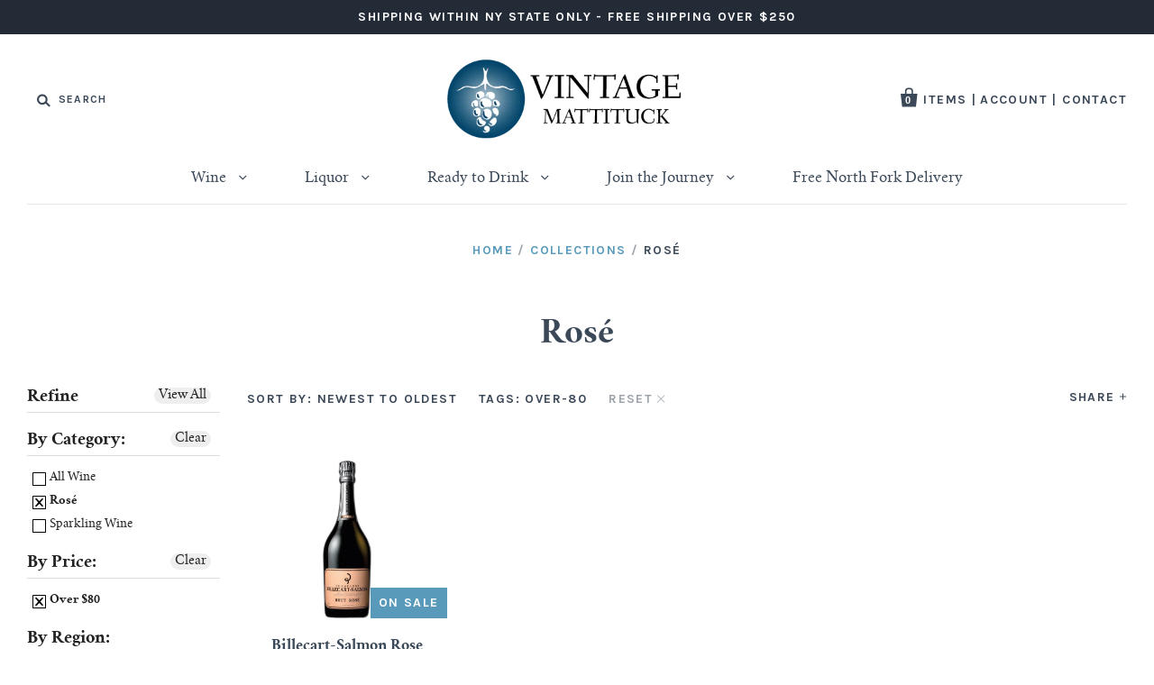

--- FILE ---
content_type: text/html; charset=utf-8
request_url: https://vintagemattituck.com/collections/rose/over-80
body_size: 17614
content:
<!doctype html>
<!--[if IE 7]><html class="no-js ie7 lt-ie8 lt-ie9 lt-ie10" lang="en"> <![endif]-->
<!--[if IE 8]><html class="no-js ie8 lt-ie9 lt-ie10" lang="en"> <![endif]-->
<!--[if IE 9]><html class="no-js ie9 lt-ie10"> <![endif]-->
<!--[if (gt IE 9)|!(IE)]><!--> <html class="no-js"> <!--<![endif]-->
<head>
  <meta name="google-site-verification" content="eheCrOeabrkT1yCR4WR7mECk5AhfpqE5fCpmOdwQrP0" />
  <meta charset="utf-8">
  <meta http-equiv="X-UA-Compatible" content="IE=edge,chrome=1">

  <title>
    Rosé

    
      &ndash; tagged "over-80"
    

    

    
      &ndash; Vintage Mattituck
    
  </title>

  

  <link rel="canonical" href="https://vintagemattituck.com/collections/rose/over-80" />
  <meta name="viewport" content="width=device-width" />

  <script>window.performance && window.performance.mark && window.performance.mark('shopify.content_for_header.start');</script><meta name="google-site-verification" content="NPo00Q4ApBJIZDWF74kry256rGumZUxv9hkSUIfyiG4">
<meta id="shopify-digital-wallet" name="shopify-digital-wallet" content="/12613585/digital_wallets/dialog">
<link rel="alternate" type="application/atom+xml" title="Feed" href="/collections/rose/over-80.atom" />
<link rel="alternate" type="application/json+oembed" href="https://vintagemattituck.com/collections/rose/over-80.oembed">
<script async="async" src="/checkouts/internal/preloads.js?locale=en-US"></script>
<script id="shopify-features" type="application/json">{"accessToken":"77b426c3bc85261b6bdefcb7a3aad622","betas":["rich-media-storefront-analytics"],"domain":"vintagemattituck.com","predictiveSearch":true,"shopId":12613585,"locale":"en"}</script>
<script>var Shopify = Shopify || {};
Shopify.shop = "vintagemattituck.myshopify.com";
Shopify.locale = "en";
Shopify.currency = {"active":"USD","rate":"1.0"};
Shopify.country = "US";
Shopify.theme = {"name":"Zapiet-Pacific 2.2","id":121173213272,"schema_name":null,"schema_version":null,"theme_store_id":null,"role":"main"};
Shopify.theme.handle = "null";
Shopify.theme.style = {"id":null,"handle":null};
Shopify.cdnHost = "vintagemattituck.com/cdn";
Shopify.routes = Shopify.routes || {};
Shopify.routes.root = "/";</script>
<script type="module">!function(o){(o.Shopify=o.Shopify||{}).modules=!0}(window);</script>
<script>!function(o){function n(){var o=[];function n(){o.push(Array.prototype.slice.apply(arguments))}return n.q=o,n}var t=o.Shopify=o.Shopify||{};t.loadFeatures=n(),t.autoloadFeatures=n()}(window);</script>
<script id="shop-js-analytics" type="application/json">{"pageType":"collection"}</script>
<script defer="defer" async type="module" src="//vintagemattituck.com/cdn/shopifycloud/shop-js/modules/v2/client.init-shop-cart-sync_BT-GjEfc.en.esm.js"></script>
<script defer="defer" async type="module" src="//vintagemattituck.com/cdn/shopifycloud/shop-js/modules/v2/chunk.common_D58fp_Oc.esm.js"></script>
<script defer="defer" async type="module" src="//vintagemattituck.com/cdn/shopifycloud/shop-js/modules/v2/chunk.modal_xMitdFEc.esm.js"></script>
<script type="module">
  await import("//vintagemattituck.com/cdn/shopifycloud/shop-js/modules/v2/client.init-shop-cart-sync_BT-GjEfc.en.esm.js");
await import("//vintagemattituck.com/cdn/shopifycloud/shop-js/modules/v2/chunk.common_D58fp_Oc.esm.js");
await import("//vintagemattituck.com/cdn/shopifycloud/shop-js/modules/v2/chunk.modal_xMitdFEc.esm.js");

  window.Shopify.SignInWithShop?.initShopCartSync?.({"fedCMEnabled":true,"windoidEnabled":true});

</script>
<script>(function() {
  var isLoaded = false;
  function asyncLoad() {
    if (isLoaded) return;
    isLoaded = true;
    var urls = ["\/\/livesearch.okasconcepts.com\/js\/livesearch.init.min.js?v=2\u0026shop=vintagemattituck.myshopify.com","https:\/\/chimpstatic.com\/mcjs-connected\/js\/users\/8b8e47ab9e28dbbf80851ae87\/594902e6d743eea75910ee0d9.js?shop=vintagemattituck.myshopify.com","https:\/\/app.zapiet.com\/js\/storepickup.js?shop=vintagemattituck.myshopify.com","https:\/\/cdn.nfcube.com\/instafeed-0c58c73336d2a5557e42c6ee21061678.js?shop=vintagemattituck.myshopify.com"];
    for (var i = 0; i < urls.length; i++) {
      var s = document.createElement('script');
      s.type = 'text/javascript';
      s.async = true;
      s.src = urls[i];
      var x = document.getElementsByTagName('script')[0];
      x.parentNode.insertBefore(s, x);
    }
  };
  if(window.attachEvent) {
    window.attachEvent('onload', asyncLoad);
  } else {
    window.addEventListener('load', asyncLoad, false);
  }
})();</script>
<script id="__st">var __st={"a":12613585,"offset":-18000,"reqid":"05d62c74-8f85-4011-9fee-116fc82236b3-1769375253","pageurl":"vintagemattituck.com\/collections\/rose\/over-80","u":"568e9c8d5d03","p":"collection","rtyp":"collection","rid":232253953};</script>
<script>window.ShopifyPaypalV4VisibilityTracking = true;</script>
<script id="captcha-bootstrap">!function(){'use strict';const t='contact',e='account',n='new_comment',o=[[t,t],['blogs',n],['comments',n],[t,'customer']],c=[[e,'customer_login'],[e,'guest_login'],[e,'recover_customer_password'],[e,'create_customer']],r=t=>t.map((([t,e])=>`form[action*='/${t}']:not([data-nocaptcha='true']) input[name='form_type'][value='${e}']`)).join(','),a=t=>()=>t?[...document.querySelectorAll(t)].map((t=>t.form)):[];function s(){const t=[...o],e=r(t);return a(e)}const i='password',u='form_key',d=['recaptcha-v3-token','g-recaptcha-response','h-captcha-response',i],f=()=>{try{return window.sessionStorage}catch{return}},m='__shopify_v',_=t=>t.elements[u];function p(t,e,n=!1){try{const o=window.sessionStorage,c=JSON.parse(o.getItem(e)),{data:r}=function(t){const{data:e,action:n}=t;return t[m]||n?{data:e,action:n}:{data:t,action:n}}(c);for(const[e,n]of Object.entries(r))t.elements[e]&&(t.elements[e].value=n);n&&o.removeItem(e)}catch(o){console.error('form repopulation failed',{error:o})}}const l='form_type',E='cptcha';function T(t){t.dataset[E]=!0}const w=window,h=w.document,L='Shopify',v='ce_forms',y='captcha';let A=!1;((t,e)=>{const n=(g='f06e6c50-85a8-45c8-87d0-21a2b65856fe',I='https://cdn.shopify.com/shopifycloud/storefront-forms-hcaptcha/ce_storefront_forms_captcha_hcaptcha.v1.5.2.iife.js',D={infoText:'Protected by hCaptcha',privacyText:'Privacy',termsText:'Terms'},(t,e,n)=>{const o=w[L][v],c=o.bindForm;if(c)return c(t,g,e,D).then(n);var r;o.q.push([[t,g,e,D],n]),r=I,A||(h.body.append(Object.assign(h.createElement('script'),{id:'captcha-provider',async:!0,src:r})),A=!0)});var g,I,D;w[L]=w[L]||{},w[L][v]=w[L][v]||{},w[L][v].q=[],w[L][y]=w[L][y]||{},w[L][y].protect=function(t,e){n(t,void 0,e),T(t)},Object.freeze(w[L][y]),function(t,e,n,w,h,L){const[v,y,A,g]=function(t,e,n){const i=e?o:[],u=t?c:[],d=[...i,...u],f=r(d),m=r(i),_=r(d.filter((([t,e])=>n.includes(e))));return[a(f),a(m),a(_),s()]}(w,h,L),I=t=>{const e=t.target;return e instanceof HTMLFormElement?e:e&&e.form},D=t=>v().includes(t);t.addEventListener('submit',(t=>{const e=I(t);if(!e)return;const n=D(e)&&!e.dataset.hcaptchaBound&&!e.dataset.recaptchaBound,o=_(e),c=g().includes(e)&&(!o||!o.value);(n||c)&&t.preventDefault(),c&&!n&&(function(t){try{if(!f())return;!function(t){const e=f();if(!e)return;const n=_(t);if(!n)return;const o=n.value;o&&e.removeItem(o)}(t);const e=Array.from(Array(32),(()=>Math.random().toString(36)[2])).join('');!function(t,e){_(t)||t.append(Object.assign(document.createElement('input'),{type:'hidden',name:u})),t.elements[u].value=e}(t,e),function(t,e){const n=f();if(!n)return;const o=[...t.querySelectorAll(`input[type='${i}']`)].map((({name:t})=>t)),c=[...d,...o],r={};for(const[a,s]of new FormData(t).entries())c.includes(a)||(r[a]=s);n.setItem(e,JSON.stringify({[m]:1,action:t.action,data:r}))}(t,e)}catch(e){console.error('failed to persist form',e)}}(e),e.submit())}));const S=(t,e)=>{t&&!t.dataset[E]&&(n(t,e.some((e=>e===t))),T(t))};for(const o of['focusin','change'])t.addEventListener(o,(t=>{const e=I(t);D(e)&&S(e,y())}));const B=e.get('form_key'),M=e.get(l),P=B&&M;t.addEventListener('DOMContentLoaded',(()=>{const t=y();if(P)for(const e of t)e.elements[l].value===M&&p(e,B);[...new Set([...A(),...v().filter((t=>'true'===t.dataset.shopifyCaptcha))])].forEach((e=>S(e,t)))}))}(h,new URLSearchParams(w.location.search),n,t,e,['guest_login'])})(!0,!0)}();</script>
<script integrity="sha256-4kQ18oKyAcykRKYeNunJcIwy7WH5gtpwJnB7kiuLZ1E=" data-source-attribution="shopify.loadfeatures" defer="defer" src="//vintagemattituck.com/cdn/shopifycloud/storefront/assets/storefront/load_feature-a0a9edcb.js" crossorigin="anonymous"></script>
<script data-source-attribution="shopify.dynamic_checkout.dynamic.init">var Shopify=Shopify||{};Shopify.PaymentButton=Shopify.PaymentButton||{isStorefrontPortableWallets:!0,init:function(){window.Shopify.PaymentButton.init=function(){};var t=document.createElement("script");t.src="https://vintagemattituck.com/cdn/shopifycloud/portable-wallets/latest/portable-wallets.en.js",t.type="module",document.head.appendChild(t)}};
</script>
<script data-source-attribution="shopify.dynamic_checkout.buyer_consent">
  function portableWalletsHideBuyerConsent(e){var t=document.getElementById("shopify-buyer-consent"),n=document.getElementById("shopify-subscription-policy-button");t&&n&&(t.classList.add("hidden"),t.setAttribute("aria-hidden","true"),n.removeEventListener("click",e))}function portableWalletsShowBuyerConsent(e){var t=document.getElementById("shopify-buyer-consent"),n=document.getElementById("shopify-subscription-policy-button");t&&n&&(t.classList.remove("hidden"),t.removeAttribute("aria-hidden"),n.addEventListener("click",e))}window.Shopify?.PaymentButton&&(window.Shopify.PaymentButton.hideBuyerConsent=portableWalletsHideBuyerConsent,window.Shopify.PaymentButton.showBuyerConsent=portableWalletsShowBuyerConsent);
</script>
<script data-source-attribution="shopify.dynamic_checkout.cart.bootstrap">document.addEventListener("DOMContentLoaded",(function(){function t(){return document.querySelector("shopify-accelerated-checkout-cart, shopify-accelerated-checkout")}if(t())Shopify.PaymentButton.init();else{new MutationObserver((function(e,n){t()&&(Shopify.PaymentButton.init(),n.disconnect())})).observe(document.body,{childList:!0,subtree:!0})}}));
</script>
<link id="shopify-accelerated-checkout-styles" rel="stylesheet" media="screen" href="https://vintagemattituck.com/cdn/shopifycloud/portable-wallets/latest/accelerated-checkout-backwards-compat.css" crossorigin="anonymous">
<style id="shopify-accelerated-checkout-cart">
        #shopify-buyer-consent {
  margin-top: 1em;
  display: inline-block;
  width: 100%;
}

#shopify-buyer-consent.hidden {
  display: none;
}

#shopify-subscription-policy-button {
  background: none;
  border: none;
  padding: 0;
  text-decoration: underline;
  font-size: inherit;
  cursor: pointer;
}

#shopify-subscription-policy-button::before {
  box-shadow: none;
}

      </style>

<script>window.performance && window.performance.mark && window.performance.mark('shopify.content_for_header.end');</script>

  

<meta property="og:site_name" content="Vintage Mattituck" />
<meta property="og:url" content="https://vintagemattituck.com/collections/rose/over-80" />
<meta property="og:title" content="Rosé" />


  <meta property="og:type" content="website" />
  
    <meta property="og:image" content="http://vintagemattituck.com/cdn/shop/t/12/assets/logo.png?v=52425466499711061301654792937" />
    <meta property="og:image:secure_url" content="https://vintagemattituck.com/cdn/shop/t/12/assets/logo.png?v=52425466499711061301654792937" />
  




<meta name="twitter:card" content="summary">





<meta name="twitter:url" content="https://vintagemattituck.com/collections/rose/over-80">


  <meta name="twitter:title" content="Vintage Mattituck" />
  
    <meta name="twitter:image" content="//vintagemattituck.com/cdn/shop/t/12/assets/logo.png?v=52425466499711061301654792937" />
  



  <!-- Theme CSS -->
  <link href="//vintagemattituck.com/cdn/shop/t/12/assets/theme.scss.css?v=40544698338014047521696097966" rel="stylesheet" type="text/css" media="all" />

  <!-- Third Party JS Libraries -->
  <script src="//vintagemattituck.com/cdn/shop/t/12/assets/modernizr-2.8.2.min.js?v=183020859231120956941654792938" type="text/javascript"></script>

  <!-- Add media query support to IE8 -->
  <!--[if lt IE 9]>
  <script src="//vintagemattituck.com/cdn/shop/t/12/assets/respond.min.js?v=52248677837542619231654792941"></script>
  <link href="//vintagemattituck.com/cdn/shop/t/12/assets/respond-proxy.html" id="respond-proxy" rel="respond-proxy" />
  
  <link href="//vintagemattituck.com/search?q=cba529d84ca082e49f098d88be5ad973" id="respond-redirect" rel="respond-redirect" />
  <script src="//vintagemattituck.com/search?q=cba529d84ca082e49f098d88be5ad973" type="text/javascript"></script>
  <![endif]-->

  <!-- Theme object -->
  <script>

  window.Shop = {};

  Shop.version = "1.5.0";

  Shop.currency = "USD";
  Shop.moneyFormat = "${{amount}}";
  Shop.moneyFormatCurrency = "${{amount}} USD";

  

  

  

  

</script>





<!-- BEGIN app block: shopify://apps/minmaxify-order-limits/blocks/app-embed-block/3acfba32-89f3-4377-ae20-cbb9abc48475 --><script type="text/javascript" src="https://limits.minmaxify.com/vintagemattituck.myshopify.com?v=139a&r=20251216182409"></script>

<!-- END app block --><!-- BEGIN app block: shopify://apps/zapiet-pickup-delivery/blocks/app-embed/5599aff0-8af1-473a-a372-ecd72a32b4d5 -->









    <style>.checkoutMethodContainer .picker__list-item {
    color: white !important;
  background: #599abb !important;
}
   .checkoutMethodContainer .picker__list-item:hover {
    color: black !important;
  background: white !important;
}</style>




<script type="text/javascript">
    var zapietTranslations = {};

    window.ZapietMethods = {"delivery":{"active":true,"enabled":true,"name":"Delivery","sort":0,"status":{"condition":"price","operator":"morethan","value":0,"enabled":true,"product_conditions":{"enabled":false,"value":"Pickup Only,Shipping Only","enable":false,"property":"tags","hide_button":false}},"button":{"type":"default","default":"","hover":"","active":""}},"pickup":{"active":false,"enabled":true,"name":"Pickup","sort":1,"status":{"condition":"price","operator":"morethan","value":0,"enabled":true,"product_conditions":{"enabled":false,"value":"Delivery Only,Shipping Only","enable":false,"property":"tags","hide_button":false}},"button":{"type":"default","default":"","hover":"","active":""}},"shipping":{"active":false,"enabled":true,"name":"Shipping","sort":2,"status":{"condition":"price","operator":"morethan","value":0,"enabled":true,"product_conditions":{"enabled":true,"value":"Delivery Only,Pickup Only","enable":false,"property":"collections","hide_button":false}},"button":{"type":"default","default":"","hover":"","active":""}}}
    window.ZapietEvent = {
        listen: function(eventKey, callback) {
            if (!this.listeners) {
                this.listeners = [];
            }
            this.listeners.push({
                eventKey: eventKey,
                callback: callback
            });
        },
    };

    

    
        
        var language_settings = {"enable_app":true,"enable_geo_search_for_pickups":false,"pickup_region_filter_enabled":false,"pickup_region_filter_field":null,"currency":"USD","weight_format":"lb","pickup.enable_map":false,"delivery_validation_method":"exact_postcode_matching","base_country_name":"United States","base_country_code":"US","method_display_style":"default","default_method_display_style":"classic","date_format":"l, F j, Y","time_format":"h:i A","week_day_start":"Sun","pickup_address_format":"<span class=\"name\"><strong>{{company_name}}</strong></span><span class=\"address\">{{address_line_1}}<br>{{city}}, {{postal_code}}</span><span class=\"distance\">{{distance}}</span>{{more_information}}","rates_enabled":true,"payment_customization_enabled":false,"distance_format":"mi","enable_delivery_address_autocompletion":false,"enable_delivery_current_location":false,"enable_pickup_address_autocompletion":false,"pickup_date_picker_enabled":true,"pickup_time_picker_enabled":true,"delivery_note_enabled":false,"delivery_note_required":false,"delivery_date_picker_enabled":true,"delivery_time_picker_enabled":true,"shipping.date_picker_enabled":false,"delivery_validate_cart":false,"pickup_validate_cart":false,"gmak":"","enable_checkout_locale":true,"enable_checkout_url":true,"disable_widget_for_digital_items":true,"disable_widget_for_product_handles":"gift-card","colors":{"widget_active_background_color":null,"widget_active_border_color":null,"widget_active_icon_color":null,"widget_active_text_color":null,"widget_inactive_background_color":null,"widget_inactive_border_color":null,"widget_inactive_icon_color":null,"widget_inactive_text_color":null},"delivery_validator":{"enabled":false,"show_on_page_load":true,"sticky":true},"checkout":{"delivery":{"discount_code":"","prepopulate_shipping_address":true,"preselect_first_available_time":true},"pickup":{"discount_code":null,"prepopulate_shipping_address":true,"customer_phone_required":false,"preselect_first_location":true,"preselect_first_available_time":true},"shipping":{"discount_code":""}},"day_name_attribute_enabled":false,"methods":{"delivery":{"active":true,"enabled":true,"name":"Delivery","sort":0,"status":{"condition":"price","operator":"morethan","value":0,"enabled":true,"product_conditions":{"enabled":false,"value":"Pickup Only,Shipping Only","enable":false,"property":"tags","hide_button":false}},"button":{"type":"default","default":"","hover":"","active":""}},"pickup":{"active":false,"enabled":true,"name":"Pickup","sort":1,"status":{"condition":"price","operator":"morethan","value":0,"enabled":true,"product_conditions":{"enabled":false,"value":"Delivery Only,Shipping Only","enable":false,"property":"tags","hide_button":false}},"button":{"type":"default","default":"","hover":"","active":""}},"shipping":{"active":false,"enabled":true,"name":"Shipping","sort":2,"status":{"condition":"price","operator":"morethan","value":0,"enabled":true,"product_conditions":{"enabled":true,"value":"Delivery Only,Pickup Only","enable":false,"property":"collections","hide_button":false}},"button":{"type":"default","default":"","hover":"","active":""}}},"translations":{"methods":{"shipping":"Shipping","pickup":"Pickups","delivery":"Delivery"},"calendar":{"january":"January","february":"February","march":"March","april":"April","may":"May","june":"June","july":"July","august":"August","september":"September","october":"October","november":"November","december":"December","sunday":"Sun","monday":"Mon","tuesday":"Tue","wednesday":"Wed","thursday":"Thu","friday":"Fri","saturday":"Sat","today":"","close":"","labelMonthNext":"Next month","labelMonthPrev":"Previous month","labelMonthSelect":"Select a month","labelYearSelect":"Select a year","and":"and","between":"between"},"pickup":{"heading":"Store Pickup","note":"","location_placeholder":"Enter your postal code ...","filter_by_region_placeholder":"Filter by state/province","location_label":"Choose a location.","datepicker_label":"Choose a date and time.","date_time_output":"{{DATE}} at {{TIME}}","datepicker_placeholder":"Choose a date and time.","locations_found":"Please select a pickup location:","no_locations_found":"Sorry, pickup is not available for your selected items.","no_locations_region":"Sorry, pickup is not available in your region.","no_date_time_selected":"Please select a date & time.","checkout_button":"Checkout","could_not_find_location":"Sorry, we could not find your location.","checkout_error":"Please select a date and time for pickup.","more_information":"More information","opening_hours":"Opening hours","dates_not_available":"Sorry, your selected items are not currently available for pickup.","min_order_total":"Minimum order value for pickup is $0.00","min_order_weight":"Minimum order weight for pickup is {{ weight }}","max_order_total":"Maximum order value for pickup is $0.00","max_order_weight":"Maximum order weight for pickup is {{ weight }}","cart_eligibility_error":"Sorry, pickup is not available for your selected items.","location_error":"Please select a pickup location.","preselect_first_available_time":"Select a time","method_not_available":"Not available"},"delivery":{"heading":"Local Delivery","note":"Enter your postal code to check if you are eligible for local delivery:","location_placeholder":"Enter your postal code ...","datepicker_label":"Choose a date and time.","datepicker_placeholder":"Choose a date and time.","date_time_output":"{{DATE}} between {{SLOT_START_TIME}} and {{SLOT_END_TIME}}","available":"Great! You are eligible for delivery.","not_available":"Sorry, delivery is not available in your area.","no_date_time_selected":"Please select a date & time for delivery.","checkout_button":"Checkout","could_not_find_location":"Sorry, we could not find your location.","checkout_error":"Please enter a valid zipcode and select your preferred date and time for delivery.","cart_eligibility_error":"Sorry, delivery is not available for your selected items.","dates_not_available":"Sorry, your selected items are not currently available for delivery.","min_order_total":"Minimum order value for delivery is $0.00","min_order_weight":"Minimum order weight for delivery is {{ weight }}","max_order_total":"Maximum order value for delivery is $0.00","max_order_weight":"Maximum order weight for delivery is {{ weight }}","delivery_validator_prelude":"Do we deliver?","delivery_validator_placeholder":"Enter your postal code ...","delivery_validator_button_label":"Go","delivery_validator_eligible_heading":"Great, we deliver to your area!","delivery_validator_eligible_content":"To start shopping just click the button below","delivery_validator_eligible_button_label":"Continue shopping","delivery_validator_not_eligible_heading":"Sorry, we do not deliver to your area","delivery_validator_not_eligible_content":"You are more then welcome to continue browsing our store","delivery_validator_not_eligible_button_label":"Continue shopping","delivery_validator_error_heading":"An error occured","delivery_validator_error_content":"Sorry, it looks like we have encountered an unexpected error. Please try again.","delivery_validator_error_button_label":"Continue shopping","delivery_note_label":"Please enter delivery instructions (optional)","delivery_note_label_required":"Please enter delivery instructions (required)","delivery_note_error":"Please enter delivery instructions","delivery_validator_eligible_button_link":"#","delivery_validator_not_eligible_button_link":"#","delivery_validator_error_button_link":"#","preselect_first_available_time":"Select a time","method_not_available":"Not available"},"shipping":{"heading":"Shipping","note":"Please click the checkout button to continue.","checkout_button":"Checkout","datepicker_placeholder":"Choose a date.","checkout_error":"Please choose a date for shipping.","min_order_total":"Minimum order value for shipping is $0.00","min_order_weight":"Minimum order weight for shipping is {{ weight }}","max_order_total":"Maximum order value for shipping is $0.00","max_order_weight":"Maximum order weight for shipping is {{ weight }}","cart_eligibility_error":"Sorry, shipping is not available for your selected items.","method_not_available":"Not available"},"widget":{"zapiet_id_error":"There was a problem adding the Zapiet ID to your cart","attributes_error":"There was a problem adding the attributes to your cart","no_delivery_options_available":"No delivery options are available for your products","no_checkout_method_error":"Please select a delivery option"},"order_status":{"pickup_details_heading":"Pickup details","pickup_details_text":"Your order will be ready for collection at our {{ Pickup-Location-Company }} location{% if Pickup-Date %} on {{ Pickup-Date | date: \"%A, %d %B\" }}{% if Pickup-Time %} at {{ Pickup-Time }}{% endif %}{% endif %}","delivery_details_heading":"Delivery details","delivery_details_text":"Your order will be delivered locally by our team{% if Delivery-Date %} on the {{ Delivery-Date | date: \"%A, %d %B\" }}{% if Delivery-Time %} between {{ Delivery-Time }}{% endif %}{% endif %}","shipping_details_heading":"Shipping details","shipping_details_text":"Your order will arrive soon{% if Shipping-Date %} on the {{ Shipping-Date | date: \"%A, %d %B\" }}{% endif %}"},"product_widget":{"title":"Delivery and pickup options:","pickup_at":"Pickup at {{ location }}","ready_for_collection":"Ready for collection from","on":"on","view_all_stores":"View all stores","pickup_not_available_item":"Pickup not available for this item","delivery_not_available_location":"Delivery not available for {{ postal_code }}","delivered_by":"Delivered by {{ date }}","delivered_today":"Delivered today","change":"Change","tomorrow":"tomorrow","today":"today","delivery_to":"Delivery to {{ postal_code }}","showing_options_for":"Showing options for {{ postal_code }}","modal_heading":"Select a store for pickup","modal_subheading":"Showing stores near {{ postal_code }}","show_opening_hours":"Show opening hours","hide_opening_hours":"Hide opening hours","closed":"Closed","input_placeholder":"Enter your postal code","input_button":"Check","input_error":"Add a postal code to check available delivery and pickup options.","pickup_available":"Pickup available","not_available":"Not available","select":"Select","selected":"Selected","find_a_store":"Find a store"},"shipping_language_code":"en","delivery_language_code":"en-AU","pickup_language_code":"en-CA"},"default_language":"en-US","region":"us-2","api_region":"api-us","enable_zapiet_id_all_items":false,"widget_restore_state_on_load":false,"draft_orders_enabled":false,"preselect_checkout_method":true,"widget_show_could_not_locate_div_error":true,"checkout_extension_enabled":false,"show_pickup_consent_checkbox":false,"show_delivery_consent_checkbox":false,"subscription_paused":false,"pickup_note_enabled":false,"pickup_note_required":false,"shipping_note_enabled":false,"shipping_note_required":false};
        zapietTranslations["en"] = language_settings.translations;
    
        
        var language_settings = {"enable_app":true,"enable_geo_search_for_pickups":false,"pickup_region_filter_enabled":false,"pickup_region_filter_field":null,"currency":"USD","weight_format":"lb","pickup.enable_map":false,"delivery_validation_method":"exact_postcode_matching","base_country_name":"United States","base_country_code":"US","method_display_style":"default","default_method_display_style":"classic","date_format":"l, F j, Y","time_format":"h:i A","week_day_start":"Sun","pickup_address_format":"<span class=\"name\"><strong>{{company_name}}</strong></span><span class=\"address\">{{address_line_1}}<br>{{city}}, {{postal_code}}</span><span class=\"distance\">{{distance}}</span>{{more_information}}","rates_enabled":true,"payment_customization_enabled":false,"distance_format":"mi","enable_delivery_address_autocompletion":false,"enable_delivery_current_location":false,"enable_pickup_address_autocompletion":false,"pickup_date_picker_enabled":true,"pickup_time_picker_enabled":true,"delivery_note_enabled":false,"delivery_note_required":false,"delivery_date_picker_enabled":true,"delivery_time_picker_enabled":true,"shipping.date_picker_enabled":false,"delivery_validate_cart":false,"pickup_validate_cart":false,"gmak":"","enable_checkout_locale":true,"enable_checkout_url":true,"disable_widget_for_digital_items":true,"disable_widget_for_product_handles":"gift-card","colors":{"widget_active_background_color":null,"widget_active_border_color":null,"widget_active_icon_color":null,"widget_active_text_color":null,"widget_inactive_background_color":null,"widget_inactive_border_color":null,"widget_inactive_icon_color":null,"widget_inactive_text_color":null},"delivery_validator":{"enabled":false,"show_on_page_load":true,"sticky":true},"checkout":{"delivery":{"discount_code":"","prepopulate_shipping_address":true,"preselect_first_available_time":true},"pickup":{"discount_code":null,"prepopulate_shipping_address":true,"customer_phone_required":false,"preselect_first_location":true,"preselect_first_available_time":true},"shipping":{"discount_code":""}},"day_name_attribute_enabled":false,"methods":{"delivery":{"active":true,"enabled":true,"name":"Delivery","sort":0,"status":{"condition":"price","operator":"morethan","value":0,"enabled":true,"product_conditions":{"enabled":false,"value":"Pickup Only,Shipping Only","enable":false,"property":"tags","hide_button":false}},"button":{"type":"default","default":"","hover":"","active":""}},"pickup":{"active":false,"enabled":true,"name":"Pickup","sort":1,"status":{"condition":"price","operator":"morethan","value":0,"enabled":true,"product_conditions":{"enabled":false,"value":"Delivery Only,Shipping Only","enable":false,"property":"tags","hide_button":false}},"button":{"type":"default","default":"","hover":"","active":""}},"shipping":{"active":false,"enabled":true,"name":"Shipping","sort":2,"status":{"condition":"price","operator":"morethan","value":0,"enabled":true,"product_conditions":{"enabled":true,"value":"Delivery Only,Pickup Only","enable":false,"property":"collections","hide_button":false}},"button":{"type":"default","default":"","hover":"","active":""}}},"translations":{"methods":{"shipping":"Shipping","pickup":"Pickups","delivery":"Delivery"},"calendar":{"january":"January","february":"February","march":"March","april":"April","may":"May","june":"June","july":"July","august":"August","september":"September","october":"October","november":"November","december":"December","sunday":"Sun","monday":"Mon","tuesday":"Tue","wednesday":"Wed","thursday":"Thu","friday":"Fri","saturday":"Sat","today":null,"close":null,"labelMonthNext":"Next month","labelMonthPrev":"Previous month","labelMonthSelect":"Select a month","labelYearSelect":"Select a year","and":"and","between":"between"},"pickup":{"heading":"Store Pickup","note":null,"location_placeholder":"Enter your zip code ...","filter_by_region_placeholder":"Filter by region","location_label":"Choose a location.","datepicker_label":"Choose a date and time.","date_time_output":"{{DATE}} at {{TIME}}","datepicker_placeholder":"Choose a date and time.","locations_found":"Please choose a pickup location, date and time:","no_locations_found":"Sorry, pickup is not available for your selected items.","no_date_time_selected":"Please select a date & time.","checkout_button":"Checkout","could_not_find_location":"Sorry, we could not find your location.","checkout_error":"Please select a date and time for pickup.","more_information":"More information","opening_hours":"Opening hours","min_order_total":"Minimum order value for pickup is $0.00","min_order_weight":"Minimum order weight for pickup is {{ weight }}","max_order_total":"Maximum order value for pickup is $0.00","max_order_weight":"Maximum order weight for pickup is {{ weight }}","cart_eligibility_error":"Sorry, pickup is not available for your selected items.","no_locations_region":"Sorry, pickup is not available in your region.","location_error":"Please select a pickup location.","dates_not_available":"Sorry, your selected items are not currently available for pickup.","preselect_first_available_time":"Select a time","method_not_available":"Not available"},"delivery":{"heading":"Local Delivery","note":"Enter your zip code into the field below to check if you are eligible for local delivery:","location_placeholder":"Enter your zip code ...","datepicker_label":"Pick a date and time.","datepicker_placeholder":"Choose a date and time.","date_time_output":"{{DATE}} between {{SLOT_START_TIME}} and {{SLOT_END_TIME}}","available":"Great! You are eligible for delivery. Please click on your requested time slot to continue.","not_available":"Sorry, delivery is not available in your area.","no_date_time_selected":"Please select a date & time for delivery.","checkout_button":"Checkout","could_not_find_location":"Sorry, we could not find your location.","checkout_error":"Please select your preferred date and time for delivery.","cart_eligibility_error":"Sorry, delivery is not available for your selected items.","delivery_validator_prelude":"Do we deliver?","delivery_validator_placeholder":"Enter your ZIP code ...","delivery_validator_button_label":"Go","delivery_validator_eligible_heading":"Great, we deliver to your area!","delivery_validator_eligible_content":"To start shopping just click the button below","delivery_validator_eligible_button_label":"Continue shopping","delivery_validator_not_eligible_heading":"Sorry, we do not deliver to your area","delivery_validator_not_eligible_content":"You are more then welcome to continue browsing our store","delivery_validator_not_eligible_button_label":"Continue shopping","delivery_validator_error_heading":"An error occured","delivery_validator_error_content":"Sorry, it looks like we have encountered an unexpected error. Please try again.","delivery_validator_error_button_label":"Continue shopping","dates_not_available":"Sorry, your items are not currently available for delivery.","min_order_total":"Minimum order value for delivery is $0.00","min_order_weight":"Minimum order weight for delivery is {{ weight }}","max_order_total":"Maximum order value for delivery is $0.00","max_order_weight":"Maximum order weight for delivery is {{ weight }}","delivery_note_label":"Please enter delivery instructions (optional)","delivery_note_label_required":"Please enter delivery instructions (required)","delivery_note_error":"Please enter delivery instructions","delivery_validator_eligible_button_link":"#","delivery_validator_not_eligible_button_link":"#","delivery_validator_error_button_link":"#","preselect_first_available_time":"Select a time","method_not_available":"Not available"},"shipping":{"heading":"Shipping","note":"Please click the checkout button to continue.","checkout_button":"Checkout","datepicker_placeholder":"Choose a date and time.","checkout_error":"Please choose a date for shipping.","min_order_total":"Minimum order value for shipping is $0.00","min_order_weight":"Minimum order weight for shipping is {{ weight }}","max_order_total":"Maximum order value for shipping is $0.00","max_order_weight":"Maximum order weight for shipping is {{ weight }}","cart_eligibility_error":"Sorry, shipping is not available for your selected items.","method_not_available":"Not available"},"widget":{"no_delivery_options_available":"No delivery options are available for your products","no_checkout_method_error":"Please select a delivery option"},"order_status":{"pickup_details_heading":"Pickup details","pickup_details_text":"Your order will be ready for collection at our {{ Pickup-Location-Company }} location{% if Pickup-Date %} on {{ Pickup-Date | date: \"%A, %d %B\" }}{% if Pickup-Time %} at {{ Pickup-Time }}{% endif %}{% endif %}","delivery_details_heading":"Delivery details","delivery_details_text":"Your order will be delivered locally by our team{% if Delivery-Date %} on the {{ Delivery-Date | date: \"%A, %d %B\" }}{% if Delivery-Time %} between {{ Delivery-Time }}{% endif %}{% endif %}","shipping_details_heading":"Shipping details","shipping_details_text":"Your order will arrive soon{% if Shipping-Date %} on the {{ Shipping-Date | date: \"%A, %d %B\" }}{% endif %}"},"product_widget":{"title":"Delivery and pickup options:","pickup_at":"Pickup at {{ location }}","ready_for_collection":"Ready for collection from","on":"on","view_all_stores":"View all stores","pickup_not_available_item":"Pickup not available for this item","delivery_not_available_location":"Delivery not available for {{ postal_code }}","delivered_by":"Delivered by {{ date }}","delivered_today":"Delivered today","change":"Change","tomorrow":"tomorrow","today":"today","delivery_to":"Delivery to {{ postal_code }}","showing_options_for":"Showing options for {{ postal_code }}","modal_heading":"Select a store for pickup","modal_subheading":"Showing stores near {{ postal_code }}","show_opening_hours":"Show opening hours","hide_opening_hours":"Hide opening hours","closed":"Closed","input_placeholder":"Enter your postal code","input_button":"Check","input_error":"Add a postal code to check available delivery and pickup options.","pickup_available":"Pickup available","not_available":"Not available","select":"Select","selected":"Selected","find_a_store":"Find a store"},"shipping_language_code":"en-US","delivery_language_code":"en-AU","pickup_language_code":"en-CA"},"default_language":"en-US","region":"us-2","api_region":"api-us","enable_zapiet_id_all_items":false,"widget_restore_state_on_load":false,"draft_orders_enabled":false,"preselect_checkout_method":true,"widget_show_could_not_locate_div_error":true,"checkout_extension_enabled":false,"show_pickup_consent_checkbox":false,"show_delivery_consent_checkbox":false,"subscription_paused":false,"pickup_note_enabled":false,"pickup_note_required":false,"shipping_note_enabled":false,"shipping_note_required":false};
        zapietTranslations["en-US"] = language_settings.translations;
    

    function initializeZapietApp() {
        var products = [];

        

        window.ZapietCachedSettings = {
            cached_config: {"enable_app":true,"enable_geo_search_for_pickups":false,"pickup_region_filter_enabled":false,"pickup_region_filter_field":null,"currency":"USD","weight_format":"lb","pickup.enable_map":false,"delivery_validation_method":"exact_postcode_matching","base_country_name":"United States","base_country_code":"US","method_display_style":"default","default_method_display_style":"classic","date_format":"l, F j, Y","time_format":"h:i A","week_day_start":"Sun","pickup_address_format":"<span class=\"name\"><strong>{{company_name}}</strong></span><span class=\"address\">{{address_line_1}}<br>{{city}}, {{postal_code}}</span><span class=\"distance\">{{distance}}</span>{{more_information}}","rates_enabled":true,"payment_customization_enabled":false,"distance_format":"mi","enable_delivery_address_autocompletion":false,"enable_delivery_current_location":false,"enable_pickup_address_autocompletion":false,"pickup_date_picker_enabled":true,"pickup_time_picker_enabled":true,"delivery_note_enabled":false,"delivery_note_required":false,"delivery_date_picker_enabled":true,"delivery_time_picker_enabled":true,"shipping.date_picker_enabled":false,"delivery_validate_cart":false,"pickup_validate_cart":false,"gmak":"","enable_checkout_locale":true,"enable_checkout_url":true,"disable_widget_for_digital_items":true,"disable_widget_for_product_handles":"gift-card","colors":{"widget_active_background_color":null,"widget_active_border_color":null,"widget_active_icon_color":null,"widget_active_text_color":null,"widget_inactive_background_color":null,"widget_inactive_border_color":null,"widget_inactive_icon_color":null,"widget_inactive_text_color":null},"delivery_validator":{"enabled":false,"show_on_page_load":true,"sticky":true},"checkout":{"delivery":{"discount_code":"","prepopulate_shipping_address":true,"preselect_first_available_time":true},"pickup":{"discount_code":null,"prepopulate_shipping_address":true,"customer_phone_required":false,"preselect_first_location":true,"preselect_first_available_time":true},"shipping":{"discount_code":""}},"day_name_attribute_enabled":false,"methods":{"delivery":{"active":true,"enabled":true,"name":"Delivery","sort":0,"status":{"condition":"price","operator":"morethan","value":0,"enabled":true,"product_conditions":{"enabled":false,"value":"Pickup Only,Shipping Only","enable":false,"property":"tags","hide_button":false}},"button":{"type":"default","default":"","hover":"","active":""}},"pickup":{"active":false,"enabled":true,"name":"Pickup","sort":1,"status":{"condition":"price","operator":"morethan","value":0,"enabled":true,"product_conditions":{"enabled":false,"value":"Delivery Only,Shipping Only","enable":false,"property":"tags","hide_button":false}},"button":{"type":"default","default":"","hover":"","active":""}},"shipping":{"active":false,"enabled":true,"name":"Shipping","sort":2,"status":{"condition":"price","operator":"morethan","value":0,"enabled":true,"product_conditions":{"enabled":true,"value":"Delivery Only,Pickup Only","enable":false,"property":"collections","hide_button":false}},"button":{"type":"default","default":"","hover":"","active":""}}},"translations":{"methods":{"shipping":"Shipping","pickup":"Pickups","delivery":"Delivery"},"calendar":{"january":"January","february":"February","march":"March","april":"April","may":"May","june":"June","july":"July","august":"August","september":"September","october":"October","november":"November","december":"December","sunday":"Sun","monday":"Mon","tuesday":"Tue","wednesday":"Wed","thursday":"Thu","friday":"Fri","saturday":"Sat","today":null,"close":null,"labelMonthNext":"Next month","labelMonthPrev":"Previous month","labelMonthSelect":"Select a month","labelYearSelect":"Select a year","and":"and","between":"between"},"pickup":{"heading":"Store Pickup","note":null,"location_placeholder":"Enter your zip code ...","filter_by_region_placeholder":"Filter by region","location_label":"Choose a location.","datepicker_label":"Choose a date and time.","date_time_output":"{{DATE}} at {{TIME}}","datepicker_placeholder":"Choose a date and time.","locations_found":"Please choose a pickup location, date and time:","no_locations_found":"Sorry, pickup is not available for your selected items.","no_date_time_selected":"Please select a date & time.","checkout_button":"Checkout","could_not_find_location":"Sorry, we could not find your location.","checkout_error":"Please select a date and time for pickup.","more_information":"More information","opening_hours":"Opening hours","min_order_total":"Minimum order value for pickup is $0.00","min_order_weight":"Minimum order weight for pickup is {{ weight }}","max_order_total":"Maximum order value for pickup is $0.00","max_order_weight":"Maximum order weight for pickup is {{ weight }}","cart_eligibility_error":"Sorry, pickup is not available for your selected items.","no_locations_region":"Sorry, pickup is not available in your region.","location_error":"Please select a pickup location.","dates_not_available":"Sorry, your selected items are not currently available for pickup.","preselect_first_available_time":"Select a time","method_not_available":"Not available"},"delivery":{"heading":"Local Delivery","note":"Enter your zip code into the field below to check if you are eligible for local delivery:","location_placeholder":"Enter your zip code ...","datepicker_label":"Pick a date and time.","datepicker_placeholder":"Choose a date and time.","date_time_output":"{{DATE}} between {{SLOT_START_TIME}} and {{SLOT_END_TIME}}","available":"Great! You are eligible for delivery. Please click on your requested time slot to continue.","not_available":"Sorry, delivery is not available in your area.","no_date_time_selected":"Please select a date & time for delivery.","checkout_button":"Checkout","could_not_find_location":"Sorry, we could not find your location.","checkout_error":"Please select your preferred date and time for delivery.","cart_eligibility_error":"Sorry, delivery is not available for your selected items.","delivery_validator_prelude":"Do we deliver?","delivery_validator_placeholder":"Enter your ZIP code ...","delivery_validator_button_label":"Go","delivery_validator_eligible_heading":"Great, we deliver to your area!","delivery_validator_eligible_content":"To start shopping just click the button below","delivery_validator_eligible_button_label":"Continue shopping","delivery_validator_not_eligible_heading":"Sorry, we do not deliver to your area","delivery_validator_not_eligible_content":"You are more then welcome to continue browsing our store","delivery_validator_not_eligible_button_label":"Continue shopping","delivery_validator_error_heading":"An error occured","delivery_validator_error_content":"Sorry, it looks like we have encountered an unexpected error. Please try again.","delivery_validator_error_button_label":"Continue shopping","dates_not_available":"Sorry, your items are not currently available for delivery.","min_order_total":"Minimum order value for delivery is $0.00","min_order_weight":"Minimum order weight for delivery is {{ weight }}","max_order_total":"Maximum order value for delivery is $0.00","max_order_weight":"Maximum order weight for delivery is {{ weight }}","delivery_note_label":"Please enter delivery instructions (optional)","delivery_note_label_required":"Please enter delivery instructions (required)","delivery_note_error":"Please enter delivery instructions","delivery_validator_eligible_button_link":"#","delivery_validator_not_eligible_button_link":"#","delivery_validator_error_button_link":"#","preselect_first_available_time":"Select a time","method_not_available":"Not available"},"shipping":{"heading":"Shipping","note":"Please click the checkout button to continue.","checkout_button":"Checkout","datepicker_placeholder":"Choose a date and time.","checkout_error":"Please choose a date for shipping.","min_order_total":"Minimum order value for shipping is $0.00","min_order_weight":"Minimum order weight for shipping is {{ weight }}","max_order_total":"Maximum order value for shipping is $0.00","max_order_weight":"Maximum order weight for shipping is {{ weight }}","cart_eligibility_error":"Sorry, shipping is not available for your selected items.","method_not_available":"Not available"},"widget":{"no_delivery_options_available":"No delivery options are available for your products","no_checkout_method_error":"Please select a delivery option"},"order_status":{"pickup_details_heading":"Pickup details","pickup_details_text":"Your order will be ready for collection at our {{ Pickup-Location-Company }} location{% if Pickup-Date %} on {{ Pickup-Date | date: \"%A, %d %B\" }}{% if Pickup-Time %} at {{ Pickup-Time }}{% endif %}{% endif %}","delivery_details_heading":"Delivery details","delivery_details_text":"Your order will be delivered locally by our team{% if Delivery-Date %} on the {{ Delivery-Date | date: \"%A, %d %B\" }}{% if Delivery-Time %} between {{ Delivery-Time }}{% endif %}{% endif %}","shipping_details_heading":"Shipping details","shipping_details_text":"Your order will arrive soon{% if Shipping-Date %} on the {{ Shipping-Date | date: \"%A, %d %B\" }}{% endif %}"},"product_widget":{"title":"Delivery and pickup options:","pickup_at":"Pickup at {{ location }}","ready_for_collection":"Ready for collection from","on":"on","view_all_stores":"View all stores","pickup_not_available_item":"Pickup not available for this item","delivery_not_available_location":"Delivery not available for {{ postal_code }}","delivered_by":"Delivered by {{ date }}","delivered_today":"Delivered today","change":"Change","tomorrow":"tomorrow","today":"today","delivery_to":"Delivery to {{ postal_code }}","showing_options_for":"Showing options for {{ postal_code }}","modal_heading":"Select a store for pickup","modal_subheading":"Showing stores near {{ postal_code }}","show_opening_hours":"Show opening hours","hide_opening_hours":"Hide opening hours","closed":"Closed","input_placeholder":"Enter your postal code","input_button":"Check","input_error":"Add a postal code to check available delivery and pickup options.","pickup_available":"Pickup available","not_available":"Not available","select":"Select","selected":"Selected","find_a_store":"Find a store"},"shipping_language_code":"en-US","delivery_language_code":"en-AU","pickup_language_code":"en-CA"},"default_language":"en-US","region":"us-2","api_region":"api-us","enable_zapiet_id_all_items":false,"widget_restore_state_on_load":false,"draft_orders_enabled":false,"preselect_checkout_method":true,"widget_show_could_not_locate_div_error":true,"checkout_extension_enabled":false,"show_pickup_consent_checkbox":false,"show_delivery_consent_checkbox":false,"subscription_paused":false,"pickup_note_enabled":false,"pickup_note_required":false,"shipping_note_enabled":false,"shipping_note_required":false},
            shop_identifier: 'vintagemattituck.myshopify.com',
            language_code: 'en-US',
            checkout_url: '/cart',
            products: products,
            translations: zapietTranslations,
            customer: {
                first_name: '',
                last_name: '',
                company: '',
                address1: '',
                address2: '',
                city: '',
                province: '',
                country: '',
                zip: '',
                phone: '',
                tags: null
            }
        }

        window.Zapiet.start(window.ZapietCachedSettings, true);

        
            window.ZapietEvent.listen('widget_loaded', function() {
                window.customCheckoutValidation = function(params, callback) {
    var input = document.querySelector("#agree");
    
    if (input && !input.checked) {
        //alert("You must agree with the terms and conditions");
        callback(false);
        return;
    }
    
    callback(true);
}
            });
        
    }

    function loadZapietStyles(href) {
        var ss = document.createElement("link");
        ss.type = "text/css";
        ss.rel = "stylesheet";
        ss.media = "all";
        ss.href = href;
        document.getElementsByTagName("head")[0].appendChild(ss);
    }

    
        loadZapietStyles("https://cdn.shopify.com/extensions/019be05a-52b6-7172-887e-e7eb0fc23ad3/zapiet-pickup-delivery-1073/assets/storepickup.css");
        var zapietLoadScripts = {
            vendor: true,
            storepickup: true,
            pickup: true,
            delivery: true,
            shipping: true,
            pickup_map: false,
            validator: false
        };

        function zapietScriptLoaded(key) {
            zapietLoadScripts[key] = false;
            if (!Object.values(zapietLoadScripts).includes(true)) {
                initializeZapietApp();
            }
        }
    
</script>




    <script type="module" src="https://cdn.shopify.com/extensions/019be05a-52b6-7172-887e-e7eb0fc23ad3/zapiet-pickup-delivery-1073/assets/vendor.js" onload="zapietScriptLoaded('vendor')" defer></script>
    <script type="module" src="https://cdn.shopify.com/extensions/019be05a-52b6-7172-887e-e7eb0fc23ad3/zapiet-pickup-delivery-1073/assets/storepickup.js" onload="zapietScriptLoaded('storepickup')" defer></script>

    

    
        <script type="module" src="https://cdn.shopify.com/extensions/019be05a-52b6-7172-887e-e7eb0fc23ad3/zapiet-pickup-delivery-1073/assets/pickup.js" onload="zapietScriptLoaded('pickup')" defer></script>
    

    
        <script type="module" src="https://cdn.shopify.com/extensions/019be05a-52b6-7172-887e-e7eb0fc23ad3/zapiet-pickup-delivery-1073/assets/delivery.js" onload="zapietScriptLoaded('delivery')" defer></script>
    

    
        <script type="module" src="https://cdn.shopify.com/extensions/019be05a-52b6-7172-887e-e7eb0fc23ad3/zapiet-pickup-delivery-1073/assets/shipping.js" onload="zapietScriptLoaded('shipping')" defer></script>
    

    


<!-- END app block --><link href="https://monorail-edge.shopifysvc.com" rel="dns-prefetch">
<script>(function(){if ("sendBeacon" in navigator && "performance" in window) {try {var session_token_from_headers = performance.getEntriesByType('navigation')[0].serverTiming.find(x => x.name == '_s').description;} catch {var session_token_from_headers = undefined;}var session_cookie_matches = document.cookie.match(/_shopify_s=([^;]*)/);var session_token_from_cookie = session_cookie_matches && session_cookie_matches.length === 2 ? session_cookie_matches[1] : "";var session_token = session_token_from_headers || session_token_from_cookie || "";function handle_abandonment_event(e) {var entries = performance.getEntries().filter(function(entry) {return /monorail-edge.shopifysvc.com/.test(entry.name);});if (!window.abandonment_tracked && entries.length === 0) {window.abandonment_tracked = true;var currentMs = Date.now();var navigation_start = performance.timing.navigationStart;var payload = {shop_id: 12613585,url: window.location.href,navigation_start,duration: currentMs - navigation_start,session_token,page_type: "collection"};window.navigator.sendBeacon("https://monorail-edge.shopifysvc.com/v1/produce", JSON.stringify({schema_id: "online_store_buyer_site_abandonment/1.1",payload: payload,metadata: {event_created_at_ms: currentMs,event_sent_at_ms: currentMs}}));}}window.addEventListener('pagehide', handle_abandonment_event);}}());</script>
<script id="web-pixels-manager-setup">(function e(e,d,r,n,o){if(void 0===o&&(o={}),!Boolean(null===(a=null===(i=window.Shopify)||void 0===i?void 0:i.analytics)||void 0===a?void 0:a.replayQueue)){var i,a;window.Shopify=window.Shopify||{};var t=window.Shopify;t.analytics=t.analytics||{};var s=t.analytics;s.replayQueue=[],s.publish=function(e,d,r){return s.replayQueue.push([e,d,r]),!0};try{self.performance.mark("wpm:start")}catch(e){}var l=function(){var e={modern:/Edge?\/(1{2}[4-9]|1[2-9]\d|[2-9]\d{2}|\d{4,})\.\d+(\.\d+|)|Firefox\/(1{2}[4-9]|1[2-9]\d|[2-9]\d{2}|\d{4,})\.\d+(\.\d+|)|Chrom(ium|e)\/(9{2}|\d{3,})\.\d+(\.\d+|)|(Maci|X1{2}).+ Version\/(15\.\d+|(1[6-9]|[2-9]\d|\d{3,})\.\d+)([,.]\d+|)( \(\w+\)|)( Mobile\/\w+|) Safari\/|Chrome.+OPR\/(9{2}|\d{3,})\.\d+\.\d+|(CPU[ +]OS|iPhone[ +]OS|CPU[ +]iPhone|CPU IPhone OS|CPU iPad OS)[ +]+(15[._]\d+|(1[6-9]|[2-9]\d|\d{3,})[._]\d+)([._]\d+|)|Android:?[ /-](13[3-9]|1[4-9]\d|[2-9]\d{2}|\d{4,})(\.\d+|)(\.\d+|)|Android.+Firefox\/(13[5-9]|1[4-9]\d|[2-9]\d{2}|\d{4,})\.\d+(\.\d+|)|Android.+Chrom(ium|e)\/(13[3-9]|1[4-9]\d|[2-9]\d{2}|\d{4,})\.\d+(\.\d+|)|SamsungBrowser\/([2-9]\d|\d{3,})\.\d+/,legacy:/Edge?\/(1[6-9]|[2-9]\d|\d{3,})\.\d+(\.\d+|)|Firefox\/(5[4-9]|[6-9]\d|\d{3,})\.\d+(\.\d+|)|Chrom(ium|e)\/(5[1-9]|[6-9]\d|\d{3,})\.\d+(\.\d+|)([\d.]+$|.*Safari\/(?![\d.]+ Edge\/[\d.]+$))|(Maci|X1{2}).+ Version\/(10\.\d+|(1[1-9]|[2-9]\d|\d{3,})\.\d+)([,.]\d+|)( \(\w+\)|)( Mobile\/\w+|) Safari\/|Chrome.+OPR\/(3[89]|[4-9]\d|\d{3,})\.\d+\.\d+|(CPU[ +]OS|iPhone[ +]OS|CPU[ +]iPhone|CPU IPhone OS|CPU iPad OS)[ +]+(10[._]\d+|(1[1-9]|[2-9]\d|\d{3,})[._]\d+)([._]\d+|)|Android:?[ /-](13[3-9]|1[4-9]\d|[2-9]\d{2}|\d{4,})(\.\d+|)(\.\d+|)|Mobile Safari.+OPR\/([89]\d|\d{3,})\.\d+\.\d+|Android.+Firefox\/(13[5-9]|1[4-9]\d|[2-9]\d{2}|\d{4,})\.\d+(\.\d+|)|Android.+Chrom(ium|e)\/(13[3-9]|1[4-9]\d|[2-9]\d{2}|\d{4,})\.\d+(\.\d+|)|Android.+(UC? ?Browser|UCWEB|U3)[ /]?(15\.([5-9]|\d{2,})|(1[6-9]|[2-9]\d|\d{3,})\.\d+)\.\d+|SamsungBrowser\/(5\.\d+|([6-9]|\d{2,})\.\d+)|Android.+MQ{2}Browser\/(14(\.(9|\d{2,})|)|(1[5-9]|[2-9]\d|\d{3,})(\.\d+|))(\.\d+|)|K[Aa][Ii]OS\/(3\.\d+|([4-9]|\d{2,})\.\d+)(\.\d+|)/},d=e.modern,r=e.legacy,n=navigator.userAgent;return n.match(d)?"modern":n.match(r)?"legacy":"unknown"}(),u="modern"===l?"modern":"legacy",c=(null!=n?n:{modern:"",legacy:""})[u],f=function(e){return[e.baseUrl,"/wpm","/b",e.hashVersion,"modern"===e.buildTarget?"m":"l",".js"].join("")}({baseUrl:d,hashVersion:r,buildTarget:u}),m=function(e){var d=e.version,r=e.bundleTarget,n=e.surface,o=e.pageUrl,i=e.monorailEndpoint;return{emit:function(e){var a=e.status,t=e.errorMsg,s=(new Date).getTime(),l=JSON.stringify({metadata:{event_sent_at_ms:s},events:[{schema_id:"web_pixels_manager_load/3.1",payload:{version:d,bundle_target:r,page_url:o,status:a,surface:n,error_msg:t},metadata:{event_created_at_ms:s}}]});if(!i)return console&&console.warn&&console.warn("[Web Pixels Manager] No Monorail endpoint provided, skipping logging."),!1;try{return self.navigator.sendBeacon.bind(self.navigator)(i,l)}catch(e){}var u=new XMLHttpRequest;try{return u.open("POST",i,!0),u.setRequestHeader("Content-Type","text/plain"),u.send(l),!0}catch(e){return console&&console.warn&&console.warn("[Web Pixels Manager] Got an unhandled error while logging to Monorail."),!1}}}}({version:r,bundleTarget:l,surface:e.surface,pageUrl:self.location.href,monorailEndpoint:e.monorailEndpoint});try{o.browserTarget=l,function(e){var d=e.src,r=e.async,n=void 0===r||r,o=e.onload,i=e.onerror,a=e.sri,t=e.scriptDataAttributes,s=void 0===t?{}:t,l=document.createElement("script"),u=document.querySelector("head"),c=document.querySelector("body");if(l.async=n,l.src=d,a&&(l.integrity=a,l.crossOrigin="anonymous"),s)for(var f in s)if(Object.prototype.hasOwnProperty.call(s,f))try{l.dataset[f]=s[f]}catch(e){}if(o&&l.addEventListener("load",o),i&&l.addEventListener("error",i),u)u.appendChild(l);else{if(!c)throw new Error("Did not find a head or body element to append the script");c.appendChild(l)}}({src:f,async:!0,onload:function(){if(!function(){var e,d;return Boolean(null===(d=null===(e=window.Shopify)||void 0===e?void 0:e.analytics)||void 0===d?void 0:d.initialized)}()){var d=window.webPixelsManager.init(e)||void 0;if(d){var r=window.Shopify.analytics;r.replayQueue.forEach((function(e){var r=e[0],n=e[1],o=e[2];d.publishCustomEvent(r,n,o)})),r.replayQueue=[],r.publish=d.publishCustomEvent,r.visitor=d.visitor,r.initialized=!0}}},onerror:function(){return m.emit({status:"failed",errorMsg:"".concat(f," has failed to load")})},sri:function(e){var d=/^sha384-[A-Za-z0-9+/=]+$/;return"string"==typeof e&&d.test(e)}(c)?c:"",scriptDataAttributes:o}),m.emit({status:"loading"})}catch(e){m.emit({status:"failed",errorMsg:(null==e?void 0:e.message)||"Unknown error"})}}})({shopId: 12613585,storefrontBaseUrl: "https://vintagemattituck.com",extensionsBaseUrl: "https://extensions.shopifycdn.com/cdn/shopifycloud/web-pixels-manager",monorailEndpoint: "https://monorail-edge.shopifysvc.com/unstable/produce_batch",surface: "storefront-renderer",enabledBetaFlags: ["2dca8a86"],webPixelsConfigList: [{"id":"1321763111","configuration":"{\"config\":\"{\\\"google_tag_ids\\\":[\\\"GT-NCGKG454\\\",\\\"AW-17115973764\\\",\\\"G-1LJ112V9HK\\\"],\\\"target_country\\\":\\\"US\\\",\\\"gtag_events\\\":[{\\\"type\\\":\\\"search\\\",\\\"action_label\\\":[\\\"G-1Q8D8NCZBP\\\",\\\"AW-17115973764\\\/e832CKTlys0aEISRxOE_\\\",\\\"G-1LJ112V9HK\\\"]},{\\\"type\\\":\\\"begin_checkout\\\",\\\"action_label\\\":[\\\"G-1Q8D8NCZBP\\\",\\\"AW-17115973764\\\/yyygCJjlys0aEISRxOE_\\\",\\\"G-1LJ112V9HK\\\"]},{\\\"type\\\":\\\"view_item\\\",\\\"action_label\\\":[\\\"G-1Q8D8NCZBP\\\",\\\"AW-17115973764\\\/oI9pCKHlys0aEISRxOE_\\\",\\\"MC-FCY0VX5KRP\\\",\\\"G-1LJ112V9HK\\\"]},{\\\"type\\\":\\\"purchase\\\",\\\"action_label\\\":[\\\"G-1Q8D8NCZBP\\\",\\\"AW-17115973764\\\/cK2dCJXlys0aEISRxOE_\\\",\\\"MC-FCY0VX5KRP\\\",\\\"G-1LJ112V9HK\\\"]},{\\\"type\\\":\\\"page_view\\\",\\\"action_label\\\":[\\\"G-1Q8D8NCZBP\\\",\\\"AW-17115973764\\\/4TJKCJ7lys0aEISRxOE_\\\",\\\"MC-FCY0VX5KRP\\\",\\\"G-1LJ112V9HK\\\"]},{\\\"type\\\":\\\"add_payment_info\\\",\\\"action_label\\\":[\\\"G-1Q8D8NCZBP\\\",\\\"AW-17115973764\\\/WHchCKflys0aEISRxOE_\\\",\\\"G-1LJ112V9HK\\\"]},{\\\"type\\\":\\\"add_to_cart\\\",\\\"action_label\\\":[\\\"G-1Q8D8NCZBP\\\",\\\"AW-17115973764\\\/D1NZCJvlys0aEISRxOE_\\\",\\\"G-1LJ112V9HK\\\"]}],\\\"enable_monitoring_mode\\\":false}\"}","eventPayloadVersion":"v1","runtimeContext":"OPEN","scriptVersion":"b2a88bafab3e21179ed38636efcd8a93","type":"APP","apiClientId":1780363,"privacyPurposes":[],"dataSharingAdjustments":{"protectedCustomerApprovalScopes":["read_customer_address","read_customer_email","read_customer_name","read_customer_personal_data","read_customer_phone"]}},{"id":"137265447","eventPayloadVersion":"v1","runtimeContext":"LAX","scriptVersion":"1","type":"CUSTOM","privacyPurposes":["MARKETING"],"name":"Meta pixel (migrated)"},{"id":"145719591","eventPayloadVersion":"v1","runtimeContext":"LAX","scriptVersion":"1","type":"CUSTOM","privacyPurposes":["ANALYTICS"],"name":"Google Analytics tag (migrated)"},{"id":"shopify-app-pixel","configuration":"{}","eventPayloadVersion":"v1","runtimeContext":"STRICT","scriptVersion":"0450","apiClientId":"shopify-pixel","type":"APP","privacyPurposes":["ANALYTICS","MARKETING"]},{"id":"shopify-custom-pixel","eventPayloadVersion":"v1","runtimeContext":"LAX","scriptVersion":"0450","apiClientId":"shopify-pixel","type":"CUSTOM","privacyPurposes":["ANALYTICS","MARKETING"]}],isMerchantRequest: false,initData: {"shop":{"name":"Vintage Mattituck","paymentSettings":{"currencyCode":"USD"},"myshopifyDomain":"vintagemattituck.myshopify.com","countryCode":"US","storefrontUrl":"https:\/\/vintagemattituck.com"},"customer":null,"cart":null,"checkout":null,"productVariants":[],"purchasingCompany":null},},"https://vintagemattituck.com/cdn","fcfee988w5aeb613cpc8e4bc33m6693e112",{"modern":"","legacy":""},{"shopId":"12613585","storefrontBaseUrl":"https:\/\/vintagemattituck.com","extensionBaseUrl":"https:\/\/extensions.shopifycdn.com\/cdn\/shopifycloud\/web-pixels-manager","surface":"storefront-renderer","enabledBetaFlags":"[\"2dca8a86\"]","isMerchantRequest":"false","hashVersion":"fcfee988w5aeb613cpc8e4bc33m6693e112","publish":"custom","events":"[[\"page_viewed\",{}],[\"collection_viewed\",{\"collection\":{\"id\":\"232253953\",\"title\":\"Rosé\",\"productVariants\":[{\"price\":{\"amount\":91.99,\"currencyCode\":\"USD\"},\"product\":{\"title\":\"Billecart-Salmon Rose\",\"vendor\":\"Champagne\",\"id\":\"438785310751\",\"untranslatedTitle\":\"Billecart-Salmon Rose\",\"url\":\"\/products\/10404-billecart-salmon-brut-rose\",\"type\":\"\"},\"id\":\"5525225177119\",\"image\":{\"src\":\"\/\/vintagemattituck.com\/cdn\/shop\/products\/billecarto-salmon.jpg?v=1518898767\"},\"sku\":\"10404\",\"title\":\"750ML \/ Champagne\",\"untranslatedTitle\":\"750ML \/ Champagne\"}]}}]]"});</script><script>
  window.ShopifyAnalytics = window.ShopifyAnalytics || {};
  window.ShopifyAnalytics.meta = window.ShopifyAnalytics.meta || {};
  window.ShopifyAnalytics.meta.currency = 'USD';
  var meta = {"products":[{"id":438785310751,"gid":"gid:\/\/shopify\/Product\/438785310751","vendor":"Champagne","type":"","handle":"10404-billecart-salmon-brut-rose","variants":[{"id":5525225177119,"price":9199,"name":"Billecart-Salmon Rose - 750ML \/ Champagne","public_title":"750ML \/ Champagne","sku":"10404"}],"remote":false}],"page":{"pageType":"collection","resourceType":"collection","resourceId":232253953,"requestId":"05d62c74-8f85-4011-9fee-116fc82236b3-1769375253"}};
  for (var attr in meta) {
    window.ShopifyAnalytics.meta[attr] = meta[attr];
  }
</script>
<script class="analytics">
  (function () {
    var customDocumentWrite = function(content) {
      var jquery = null;

      if (window.jQuery) {
        jquery = window.jQuery;
      } else if (window.Checkout && window.Checkout.$) {
        jquery = window.Checkout.$;
      }

      if (jquery) {
        jquery('body').append(content);
      }
    };

    var hasLoggedConversion = function(token) {
      if (token) {
        return document.cookie.indexOf('loggedConversion=' + token) !== -1;
      }
      return false;
    }

    var setCookieIfConversion = function(token) {
      if (token) {
        var twoMonthsFromNow = new Date(Date.now());
        twoMonthsFromNow.setMonth(twoMonthsFromNow.getMonth() + 2);

        document.cookie = 'loggedConversion=' + token + '; expires=' + twoMonthsFromNow;
      }
    }

    var trekkie = window.ShopifyAnalytics.lib = window.trekkie = window.trekkie || [];
    if (trekkie.integrations) {
      return;
    }
    trekkie.methods = [
      'identify',
      'page',
      'ready',
      'track',
      'trackForm',
      'trackLink'
    ];
    trekkie.factory = function(method) {
      return function() {
        var args = Array.prototype.slice.call(arguments);
        args.unshift(method);
        trekkie.push(args);
        return trekkie;
      };
    };
    for (var i = 0; i < trekkie.methods.length; i++) {
      var key = trekkie.methods[i];
      trekkie[key] = trekkie.factory(key);
    }
    trekkie.load = function(config) {
      trekkie.config = config || {};
      trekkie.config.initialDocumentCookie = document.cookie;
      var first = document.getElementsByTagName('script')[0];
      var script = document.createElement('script');
      script.type = 'text/javascript';
      script.onerror = function(e) {
        var scriptFallback = document.createElement('script');
        scriptFallback.type = 'text/javascript';
        scriptFallback.onerror = function(error) {
                var Monorail = {
      produce: function produce(monorailDomain, schemaId, payload) {
        var currentMs = new Date().getTime();
        var event = {
          schema_id: schemaId,
          payload: payload,
          metadata: {
            event_created_at_ms: currentMs,
            event_sent_at_ms: currentMs
          }
        };
        return Monorail.sendRequest("https://" + monorailDomain + "/v1/produce", JSON.stringify(event));
      },
      sendRequest: function sendRequest(endpointUrl, payload) {
        // Try the sendBeacon API
        if (window && window.navigator && typeof window.navigator.sendBeacon === 'function' && typeof window.Blob === 'function' && !Monorail.isIos12()) {
          var blobData = new window.Blob([payload], {
            type: 'text/plain'
          });

          if (window.navigator.sendBeacon(endpointUrl, blobData)) {
            return true;
          } // sendBeacon was not successful

        } // XHR beacon

        var xhr = new XMLHttpRequest();

        try {
          xhr.open('POST', endpointUrl);
          xhr.setRequestHeader('Content-Type', 'text/plain');
          xhr.send(payload);
        } catch (e) {
          console.log(e);
        }

        return false;
      },
      isIos12: function isIos12() {
        return window.navigator.userAgent.lastIndexOf('iPhone; CPU iPhone OS 12_') !== -1 || window.navigator.userAgent.lastIndexOf('iPad; CPU OS 12_') !== -1;
      }
    };
    Monorail.produce('monorail-edge.shopifysvc.com',
      'trekkie_storefront_load_errors/1.1',
      {shop_id: 12613585,
      theme_id: 121173213272,
      app_name: "storefront",
      context_url: window.location.href,
      source_url: "//vintagemattituck.com/cdn/s/trekkie.storefront.8d95595f799fbf7e1d32231b9a28fd43b70c67d3.min.js"});

        };
        scriptFallback.async = true;
        scriptFallback.src = '//vintagemattituck.com/cdn/s/trekkie.storefront.8d95595f799fbf7e1d32231b9a28fd43b70c67d3.min.js';
        first.parentNode.insertBefore(scriptFallback, first);
      };
      script.async = true;
      script.src = '//vintagemattituck.com/cdn/s/trekkie.storefront.8d95595f799fbf7e1d32231b9a28fd43b70c67d3.min.js';
      first.parentNode.insertBefore(script, first);
    };
    trekkie.load(
      {"Trekkie":{"appName":"storefront","development":false,"defaultAttributes":{"shopId":12613585,"isMerchantRequest":null,"themeId":121173213272,"themeCityHash":"12480173603285835587","contentLanguage":"en","currency":"USD","eventMetadataId":"a4899906-144f-4ba5-bb5e-3809539a72c8"},"isServerSideCookieWritingEnabled":true,"monorailRegion":"shop_domain","enabledBetaFlags":["65f19447"]},"Session Attribution":{},"S2S":{"facebookCapiEnabled":false,"source":"trekkie-storefront-renderer","apiClientId":580111}}
    );

    var loaded = false;
    trekkie.ready(function() {
      if (loaded) return;
      loaded = true;

      window.ShopifyAnalytics.lib = window.trekkie;

      var originalDocumentWrite = document.write;
      document.write = customDocumentWrite;
      try { window.ShopifyAnalytics.merchantGoogleAnalytics.call(this); } catch(error) {};
      document.write = originalDocumentWrite;

      window.ShopifyAnalytics.lib.page(null,{"pageType":"collection","resourceType":"collection","resourceId":232253953,"requestId":"05d62c74-8f85-4011-9fee-116fc82236b3-1769375253","shopifyEmitted":true});

      var match = window.location.pathname.match(/checkouts\/(.+)\/(thank_you|post_purchase)/)
      var token = match? match[1]: undefined;
      if (!hasLoggedConversion(token)) {
        setCookieIfConversion(token);
        window.ShopifyAnalytics.lib.track("Viewed Product Category",{"currency":"USD","category":"Collection: rose","collectionName":"rose","collectionId":232253953,"nonInteraction":true},undefined,undefined,{"shopifyEmitted":true});
      }
    });


        var eventsListenerScript = document.createElement('script');
        eventsListenerScript.async = true;
        eventsListenerScript.src = "//vintagemattituck.com/cdn/shopifycloud/storefront/assets/shop_events_listener-3da45d37.js";
        document.getElementsByTagName('head')[0].appendChild(eventsListenerScript);

})();</script>
  <script>
  if (!window.ga || (window.ga && typeof window.ga !== 'function')) {
    window.ga = function ga() {
      (window.ga.q = window.ga.q || []).push(arguments);
      if (window.Shopify && window.Shopify.analytics && typeof window.Shopify.analytics.publish === 'function') {
        window.Shopify.analytics.publish("ga_stub_called", {}, {sendTo: "google_osp_migration"});
      }
      console.error("Shopify's Google Analytics stub called with:", Array.from(arguments), "\nSee https://help.shopify.com/manual/promoting-marketing/pixels/pixel-migration#google for more information.");
    };
    if (window.Shopify && window.Shopify.analytics && typeof window.Shopify.analytics.publish === 'function') {
      window.Shopify.analytics.publish("ga_stub_initialized", {}, {sendTo: "google_osp_migration"});
    }
  }
</script>
<script
  defer
  src="https://vintagemattituck.com/cdn/shopifycloud/perf-kit/shopify-perf-kit-3.0.4.min.js"
  data-application="storefront-renderer"
  data-shop-id="12613585"
  data-render-region="gcp-us-east1"
  data-page-type="collection"
  data-theme-instance-id="121173213272"
  data-theme-name=""
  data-theme-version=""
  data-monorail-region="shop_domain"
  data-resource-timing-sampling-rate="10"
  data-shs="true"
  data-shs-beacon="true"
  data-shs-export-with-fetch="true"
  data-shs-logs-sample-rate="1"
  data-shs-beacon-endpoint="https://vintagemattituck.com/api/collect"
></script>
</head>




<body class=" sidebar-enabled template-collection">

  
  <div class="header-promo-wrapper">
    <div class="header-promo">
      <p class="header-promo-text">Shipping within NY State Only - Free Shipping Over $250</p>
    </div>
  </div>


<div class="main-header-wrapper">
  <header class="main-header clearfix" role="banner">

    <form class="header-search-form" action="/search" method="get">
      <input class="header-search-input" name="q" type="text" placeholder="Search" />
    </form>

    <div class="branding">
      
        <a class="logo" href="/">
          <img alt="Vintage Mattituck" src="//vintagemattituck.com/cdn/shop/t/12/assets/logo.png?v=52425466499711061301654792937">
        </a>
      
    </div>

    <div class="header-tools">

      <a class="cart-count contain-count" href="/cart">
        <span class="bag-count">0</span>
        <span class="bag-text">items</span> | 
      </a> 
   <p class="top-nav"><a href="/account">Account</a> | <a href="/pages/contact-us">Contact</a>
     </p>
      
      

                                                                        
                                                                                               
                                                                                                 
      
      <div id="coin-container" class="currency-switcher"></div>
      
      

    </div>

    <div class="mobile-header-tools">
      <span class="mobile-header-search-toggle">&#57346;</span>
      <a class="mobile-cart-count contain-count" href="/cart">&#57348; <span class="bag-count">0</span></a>
      <span class="mobile-navigation-toggle"><span></span></span>
      <span id="coin-container"></span>
    </div>

    <nav class="navigation">
      <ul class="navigation-first-tier">
        
          
            


            <li class="has-dropdown regular-nav">
              <a href="/collections/all-wine">Wine <span class="mobile-tier-toggle"></span></a>
              
                <ul class="navigation-second-tier">
                  
                    


                    <li class="">
                      <a href="/collections/dessert-sherry-port">Dessert, Sherry, Port </a>
                      
                    </li>
                  
                    


                    <li class="">
                      <a href="/collections/kosher">Kosher </a>
                      
                    </li>
                  
                    


                    <li class="">
                      <a href="/collections/red-wine">Red Wine </a>
                      
                    </li>
                  
                    


                    <li class="">
                      <a href="/collections/rose">Rosé </a>
                      
                    </li>
                  
                    


                    <li class="">
                      <a href="/collections/sake">Saké </a>
                      
                    </li>
                  
                    


                    <li class="">
                      <a href="/collections/bubbly">Sparkling Wine </a>
                      
                    </li>
                  
                    


                    <li class="">
                      <a href="/collections/vermouth">Vermouth </a>
                      
                    </li>
                  
                    


                    <li class="">
                      <a href="/collections/white-wine">White Wine </a>
                      
                    </li>
                  
                    


                    <li class="">
                      <a href="/collections/all-wine">Shop All Wine </a>
                      
                    </li>
                  
                </ul>
              
            </li>
          
        
          
            


            <li class="has-dropdown regular-nav">
              <a href="/collections/liquor">Liquor <span class="mobile-tier-toggle"></span></a>
              
                <ul class="navigation-second-tier">
                  
                    


                    <li class="">
                      <a href="/collections/aperitif">Aperitif </a>
                      
                    </li>
                  
                    


                    <li class="">
                      <a href="/collections/bourbon">Bourbon </a>
                      
                    </li>
                  
                    


                    <li class="">
                      <a href="/collections/brandy-cognac">Brandy & Cognac </a>
                      
                    </li>
                  
                    


                    <li class="">
                      <a href="/collections/gin">Gin </a>
                      
                    </li>
                  
                    


                    <li class="">
                      <a href="/collections/liqueur">Liqueurs </a>
                      
                    </li>
                  
                    


                    <li class="">
                      <a href="/collections/premade-cocktails">Ready-to-Drink Cocktails </a>
                      
                    </li>
                  
                    


                    <li class="">
                      <a href="/collections/rum">Rum </a>
                      
                    </li>
                  
                    


                    <li class="">
                      <a href="/collections/rye-whiskey">Rye </a>
                      
                    </li>
                  
                    


                    <li class="">
                      <a href="/collections/scotch">Scotch </a>
                      
                    </li>
                  
                    


                    <li class="">
                      <a href="/collections/tequila">Tequila </a>
                      
                    </li>
                  
                    


                    <li class="">
                      <a href="/collections/vermouth">Vermouth </a>
                      
                    </li>
                  
                    


                    <li class="">
                      <a href="/collections/vodka">Vodka </a>
                      
                    </li>
                  
                    


                    <li class="">
                      <a href="/collections/whiskey">Whiskey </a>
                      
                    </li>
                  
                    


                    <li class="">
                      <a href="/collections/liquor">Shop All Liquor </a>
                      
                    </li>
                  
                </ul>
              
            </li>
          
        
          
            


            <li class="has-dropdown regular-nav">
              <a href="/collections/premade-cocktails">Ready to Drink <span class="mobile-tier-toggle"></span></a>
              
                <ul class="navigation-second-tier">
                  
                    


                    <li class="">
                      <a href="/collections/premade-cocktails">Premade Cocktails </a>
                      
                    </li>
                  
                    


                    <li class="">
                      <a href="/collections/mixers">Mixers </a>
                      
                    </li>
                  
                </ul>
              
            </li>
          
        
          
            


            <li class="has-dropdown regular-nav">
              <a href="/blogs/the-spill">Join the Journey <span class="mobile-tier-toggle"></span></a>
              
                <ul class="navigation-second-tier">
                  
                    


                    <li class="">
                      <a href="/blogs/the-spill">The Spill </a>
                      
                    </li>
                  
                    


                    <li class="">
                      <a href="/blogs/events">Tastings & Events </a>
                      
                    </li>
                  
                    


                    <li class="">
                      <a href="/blogs/local-winery-of-the-month">Local Winery of the Month </a>
                      
                    </li>
                  
                </ul>
              
            </li>
          
        
          
            


            <li class=" regular-nav">
              <a href="/pages/local-delivery-schedule">Free North Fork Delivery </a>
              
            </li>
          
        
        
      </ul>
    </nav>

  </header>
</div>


  <div class="main-content-wrapper">

    
      <div class="page-header">
        <div class="breadcrumbs">

  <a href="/">Home</a> <span class="divider">/</span>

  
    
      <a href="/collections">Collections</a> <span class="divider">/</span> <span>Rosé</span>
    
  

</div>


<br>


  
   <h1 class="page-title">Rosé</h1>

    
  


      </div>
    

    <div class="main-content">
      


  
  
  
  
  
  
  

  
    <div class="collection-sharing meta">
      <span class="collection-sharing-toggle">Share</span>

      













  <div class="share-buttons">

    
      <a target="_blank" href="//www.facebook.com/sharer.php?u=https://vintagemattituck.com/collections/rose" class="share-facebook">Like</a>
    

    
      <a target="_blank" href="//twitter.com/share?url=https://vintagemattituck.com/collections/rose" class="share-twitter">Tweet</a>
    

    

      
        <a target="_blank" href="//pinterest.com/pin/create/button/?url=https://vintagemattituck.com/collections/rose&amp;media=http://vintagemattituck.com/cdn/shop/collections/rose_sparkling1_1024x1024.jpg?v=1555092918&amp;description=Rosé" class="share-pinterest">Pin it</a>
      

      
        <a target="_blank" href="http://www.thefancy.com/fancyit?ItemURL=https://vintagemattituck.com/collections/rose&amp;Title=Rosé&amp;Category=Other&amp;ImageURL=//vintagemattituck.com/cdn/shop/collections/rose_sparkling1_1024x1024.jpg?v=1555092918" class="share-fancy">Fancy</a>
      

    

    
      <a target="_blank" href="//plus.google.com/share?url=https://vintagemattituck.com/collections/rose" class="share-google">+1</a>
    

    
      <a target="_blank" href="mailto:?subject=Rosé&amp;body=Check this out https://vintagemattituck.com/collections/rose" class="share-email">Email</a>
    
  </div>


    </div>
  

  
    <div class="collection-viewing-parameters">

      
        <div class="collection-sorting ">
          <div class="select-wrapper">

            
            
            

            

            <label class="selected-text">Sort by: <strong>Newest to Oldest</strong></label>
            <select>
              
                
                  <option value="manual">Featured</option>
                
              
                
                  <option value="price-ascending">$ Low to High</option>
                
              
                
                  <option value="price-descending">$ High to Low</option>
                
              
                
                  <option value="title-ascending">A-Z</option>
                
              
                
                  <option value="title-descending">Z-A</option>
                
              
                
                  <option value="created-ascending">Oldest to Newest</option>
                
              
                
                  <option value="created-descending" selected="selected">Newest to Oldest</option>
                
              
                
                  <option value="best-selling">Best Selling</option>
                
              
            </select>
          </div>
        </div>
      

      

        <div class="collection-filtering" data-fallback-url="/collections/rose">

          
          

          

            

            
          

            

            
          

            

            
          

          
            

            <div class="collection-filter">
              <div class="select-wrapper">
                <label class="selected-text">Tags: <strong>Any</strong></label>
                <select>
                  <option value="any">Any</option>
                  
                    
                      <option value="15-25">15-25</option>
                    
                  
                    
                      <option value="25-40">25-40</option>
                    
                  
                    
                      <option value="40-80">40-80</option>
                    
                  
                    
                      <option value="all-french">all-french</option>
                    
                  
                    
                      <option value="all-italian">all-italian</option>
                    
                  
                    
                      <option value="all-wine">all-wine</option>
                    
                  
                    
                      <option value="bubbly">bubbly</option>
                    
                  
                    
                      <option value="cabernet-franc">cabernet-franc</option>
                    
                  
                    
                      <option value="california">california</option>
                    
                  
                    
                      <option value="champagne">champagne</option>
                    
                  
                    
                      <option value="cider">cider</option>
                    
                  
                    
                      <option value="languedoc">languedoc</option>
                    
                  
                    
                      <option value="long-island">long-island</option>
                    
                  
                    
                      <option value="other-french">other-french</option>
                    
                  
                    
                      <option value="over-1-75l">over-1-75l</option>
                    
                  
                    
                      <option value="over-80" selected>over-80</option>
                    
                  
                    
                      <option value="pink">Pink</option>
                    
                  
                    
                      <option value="pinot-noir">pinot-noir</option>
                    
                  
                    
                      <option value="prosecco">prosecco</option>
                    
                  
                    
                      <option value="provence">provence</option>
                    
                  
                    
                      <option value="region-california">region-california</option>
                    
                  
                    
                      <option value="region-champagne">region-champagne</option>
                    
                  
                    
                      <option value="region-coteaux-daix-en-provence">region-coteaux-daix-en-provence</option>
                    
                  
                    
                      <option value="region-cotes-de-provence">region-cotes-de-provence</option>
                    
                  
                    
                      <option value="region-languedoc">region-languedoc</option>
                    
                  
                    
                      <option value="region-long-island">region-long-island</option>
                    
                  
                    
                      <option value="region-new-york">region-new-york</option>
                    
                  
                    
                      <option value="region-north-fork">region-north-fork</option>
                    
                  
                    
                      <option value="region-prosecco">region-prosecco</option>
                    
                  
                    
                      <option value="region-provence">region-provence</option>
                    
                  
                    
                      <option value="region-rioja">region-rioja</option>
                    
                  
                    
                      <option value="region-the-hamptons">region-the-hamptons</option>
                    
                  
                    
                      <option value="region-veneto">region-veneto</option>
                    
                  
                    
                      <option value="rose">rose</option>
                    
                  
                    
                      <option value="rose-blend">rose-blend</option>
                    
                  
                    
                      <option value="size-1-5l">size-1-5l</option>
                    
                  
                    
                      <option value="size-1420ml">size-1420ml</option>
                    
                  
                    
                      <option value="size-1l">size-1l</option>
                    
                  
                    
                      <option value="size-3l">size-3l</option>
                    
                  
                    
                      <option value="size-750ml">size-750ml</option>
                    
                  
                    
                      <option value="sparkling-rose">sparkling rosé</option>
                    
                  
                    
                      <option value="under-15">under-15</option>
                    
                  
                </select>
              </div>
            </div>
          

        </div>

        
          <span class="meta collection-remove-filter">Reset</span>
        
      

    </div>
  

  <div class="collection-products uniform-layout under-style rows-of-4 mobile-rows-of-2 ">
    
      











<div class="product-list-item">

  
  

  

  
  

  <figure class="product-list-item-thumbnail" >
    <a href="/collections/rose/products/10404-billecart-salmon-brut-rose">
      <img class="only-image" src="//vintagemattituck.com/cdn/shop/products/billecarto-salmon_grande.jpg?v=1518898767" alt="NV Billecart-Salmon Brut Rose" />
    </a>

    
      
        <span class="product-list-item-badge meta sale">On sale</span>
      
    
  </figure>

  

  <div class="product-list-item-details">

   
    <h3 class="product-list-item-title"><a href="/collections/rose/products/10404-billecart-salmon-brut-rose">Billecart-Salmon Rose</a></h3>
    <p class="product-list-item-price">
        
     		750ML
        </p>
    <p class="product-list-item-price">
      
        
          
            <span class="price on-sale">
              <span class="money">$91.99</span>
              <span class="original money">$109.00</span>
            </span>
          
        
      
    </p>
  </div>

  

</div>

    
  </div>

  




    </div>

    
      <div class="sidebar">
<!-- Filter Menu brought to you by Shopify Power Tools -->




<style type="text/css">


</style>
<div class="filter-menu filter-selected-rose filter-selected-over-80">
    <div class="filter-group refine-header">
        <h4>Refine</h4>
        
        <a class="filter-clear" href="/collections/all">View All</a>
        
    </div>
    
    
    
    
    
    
    
    
    
    
    
    
    
    
    
    <div class="filter-group filter-group-gnhkefup has_group_selected has_mutliple_items">
        <h4>By Category:</h4>
        <div class="scroll-content">
        <ul class="nav-gnhkefup has_selected">
            
            
            
            
            
            
            <li class="collection-container filter-active-all-wine active ">
                <div class="collection-name">
                    <a href="/collections/rose/over-80+all-wine" title="Narrow selection to products matching tag all-wine"><i class="check-icon"></i> All Wine</a>
                </div>
            </li>
            
            
            
            
            
            
            
            
            
            
            
            
            
            
            
            
            
            
            
            
            
            
            
            
            
            
            
            
            
            
            
            
            
            <li class="collection-container filter-active-rose active selected">
                <div class="collection-name">
                    
                    <a href="/collections/all/over-80" title="Rosé"><i class="check-icon"></i> Rosé</a>
                    
                </div>
            </li>
            
            
            
            
            
            
            
            
            
            
            
            
            
            <li class="collection-container filter-active-bubbly active ">
                <div class="collection-name">
                    <a href="/collections/rose/over-80+bubbly" title="Narrow selection to products matching tag bubbly"><i class="check-icon"></i> Sparkling Wine</a>
                </div>
            </li>
            
            
            
            
            
            
            
            
        </ul>
        </div>
        
        
        
        
        
        
        
        
        <a class="filter-clear" href="/collections/all/over-80">Clear</a>
        
    </div>
    
    
    
    
    
    
    
    
    
    
    
    <div class="filter-group filter-group-by-price has_group_selected has_single_item">
        <h4>By Price:</h4>
        <div class="scroll-content">
        <ul class="nav-by-price has_selected">
            
            
            
            
            
            
            
            
            
            
            
            
            
            
            
            
            
            
            
            
            
            
            
            
            
            
            <li class="collection-container filter-active-over-80 active selected">
                <div class="collection-name">
                    <a href="/collections/rose" title="Remove tag over-80"><i class="check-icon"></i> Over $80</a>
                    
                </div>
            </li>
            
            
            
        </ul>
        </div>
        
        
        
        
        
        
        
        
        <a class="filter-clear" href="/collections/rose">Clear</a>
        
    </div>
    
    
    
    
    
    
    
    
    
    
    
    
    
    
    
    
    
    
    
    <div class="filter-group filter-group-by-region  has_mutliple_items">
        <h4>By Region:</h4>
        <div class="scroll-content">
        <ul class="nav-by-region ">
            
            
            
            
            
            
            <li class="collection-container filter-active-all-french active ">
                <div class="collection-name">
                    <a href="/collections/rose/over-80+all-french" title="Narrow selection to products matching tag all-french"><i class="check-icon"></i> All French</a>
                </div>
            </li>
            
            
            
            
            
            
            
            
            
            
            
            
            
            
            
            
            
            
            
            
            
            
            
            
            
            
            
            
            <li class="collection-container filter-active-champagne active ">
                <div class="collection-name">
                    <a href="/collections/rose/over-80+champagne" title="Narrow selection to products matching tag champagne"><i class="check-icon"></i> Champagne</a>
                </div>
            </li>
            
            
            
            
            
            
            
            
            
            
            
            
            
            
            
            
            
            
            
            
            
            
            
            
            
            
            
            
            
            
            
            
            
            
            
            
            
            
            
            
            
            
            
            
            
            
            
            
            
            
            
            
            
            
            
            
            
            
            
            
            
            
            
            
            
            
            
            
            
            
            
            
            
            
            
            
            
            
            
            
            
            
            
            
            
            
            
            
            
            
            
            
            
            
            
            
            
            
            
            
            
            
            
            
            
            
            
            
            
            
            
            
            
            
            
            
            
            
        </ul>
        </div>
        
    </div>
    
    
    
    
    
    
    
    
    
    
    
    <div class="filter-group filter-group-by-size  has_single_item">
        <h4>By Size:</h4>
        <div class="scroll-content">
        <ul class="nav-by-size ">
            
            
            
            
            
            
            
            
            
            
            
            <li class="collection-container filter-active-size-750ml active ">
                <div class="collection-name">
                    <a href="/collections/rose/over-80+size-750ml" title="Narrow selection to products matching tag size-750ml"><i class="check-icon"></i> 750mL</a>
                </div>
            </li>
            
            
            
            
            
            
            
            
            
            
            
            
            
            
            
            
            
            
            
            
            
            
            
        </ul>
        </div>
        
    </div>
    
    
    
    
    
    
    
    
    
    
    
    
    
</div>

  

  

    

    
  

    

    
  

    

    
  

</div>

    
  </div>

  



<div class="main-footer-wrapper">
  <footer class="main-footer">

    

    
    

    

    
      <div class="footer-modules showing-3-modules">
        
          
              
<div class="footer-module footer-link-lists">
  

    

    
      <div class="footer-link-list">
        
          <h4>Extras</h4>
        
        <ul>
          
            <li><a href="/pages/local-delivery-schedule">Free Delivery</a></li>
          
            <li><a href="/pages/savers-club">Saver's Club</a></li>
          
        </ul>
      </div>
    
  

    

    
      <div class="footer-link-list">
        
          <h4>Support</h4>
        
        <ul>
          
            <li><a href="/pages/shipping-returns">Shipping & Returns</a></li>
          
            <li><a href="/pages/faqs">FAQs</a></li>
          
            <li><a href="/pages/contact-us">Contact Us</a></li>
          
        </ul>
      </div>
    
  
</div>

            
        
          
              <div class="footer-module footer-text-box">
  
    <h4>Location & Hours</h4>
  

  <div class="rte">
    10095 Main Rd #13 Mattituck, 
<br>
New York 11952
<br><br>
Monday - Saturday: 10 - 8pm 
<br>
Sunday: 12 - 6pm
  </div>
</div>

            
        
          
              <div class="footer-module footer-connect">
  
    <div class="newsletter-subscription">
      
        <h4>Newsletter</h4>
      

      <form action="//vintagemattituck.us12.list-manage.com/subscribe/post?u=8b8e47ab9e28dbbf80851ae87&amp;id=c6a4324abb" method="post" id="mc-embedded-subscribe-form" method="post" name="mc-embedded-subscribe-form" target="_blank">

        
          <input class="newsletter-email" name="EMAIL" type="email" placeholder="your@email.com">
        

        

        <input class="newsletter-submit" type="submit" value="&#57424;">

      </form>
    </div>
  

  <div class="social-networks">
    
      <h4>Connect with us</h4>
    

    <ul>
      
        <li class="social-link facebook"><a href="http://facebook.com/vintagemattituck" target="_blank"></a></li>
      
      
      
      
      
      
        <li class="social-link instagram"><a href="http://instagram.com/vintagemattituck" target="_blank"></a></li>
      
      
      
      
      
        <li class="social-link email"><a href="mailto:info@vintagemattituck.com" target="_blank"></a></li>
      
      
    </ul>
  </div>
</div>

          
        
      </div>
    

    <div class="copyright">

      

      

      <p role="contentinfo">Copyright &copy; 
        2026
       <a href="/" title="">Vintage Mattituck</a>.<br>
        

      
      <p role="contentinfo" align="right"><a href="https://www.google.com/maps/place/10095+Main+Rd,+Mattituck,+NY+11952/@40.9860299,-72.5410493,17z/data=!3m1!4b1!4m2!3m1!1s0x89e88e13db1b39e7:0xc24777677ddd45d9">10095 Main Rd, Mattituck, NY 11952</a><br>
       <a href="tel:631-298-8100">(631) 298-8100</a></p>
      

    </div>

  </footer>
</div>

<div class="modal-wrapper">
  <div class="modal-content">
    <h2 class="modal-title"></h2>

    <div class="modal-message rte"></div>

    <span class="modal-close modal-close-secondary">Close</span>
  </div>
</div>


  <!-- Scripts -->
  <script src="//vintagemattituck.com/cdn/shop/t/12/assets/jquery-1.11.1.min.js?v=74374508889517563921654792936" type="text/javascript"></script>
  <script src="//vintagemattituck.com/cdn/shopifycloud/storefront/assets/themes_support/api.jquery-7ab1a3a4.js" type="text/javascript"></script>

  

  

  

  <script src="//vintagemattituck.com/cdn/shopifycloud/storefront/assets/themes_support/option_selection-b017cd28.js" type="text/javascript"></script>

  <script src="//vintagemattituck.com/cdn/shop/t/12/assets/plugins.js?v=28478764640441168551654792940" type="text/javascript"></script>
  <script src="//vintagemattituck.com/cdn/shop/t/12/assets/theme.js?v=7426607252666243081767225649" type="text/javascript"></script>
<script>
	$('body').on('click', '[name="checkout"], [name="goto_pp"], [name="goto_gc"]', function() {
  		if ($('#agree').is(':checked')) {
    		$(this).submit();
  			}
  		else {
    		alert("You must confirm that someone 21 years or older will sign for this order to continue to checkout.");
    	return false;
  		}
	});
</script>
  </body>
</html>
